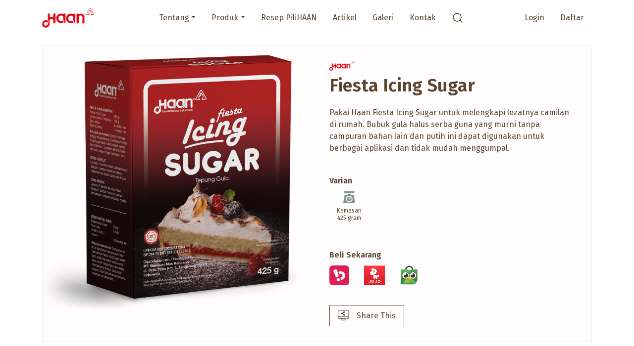

--- FILE ---
content_type: text/html; charset=UTF-8
request_url: https://www.haan.co.id/product/fiesta-icing-sugar
body_size: 7895
content:
<!DOCTYPE html>
<html lang="id">
	<head>
		<meta charset="utf-8" />
		<meta name="apple-mobile-web-app-capable" content="yes" />
		<meta name="apple-mobile-web-app-status-bar-style" content="black" />
		<meta name="viewport" content="width=device-width,initial-scale=1,user-scalable=0,viewport-fit=cover" />
		<meta name="theme-color" content="#1c1c1f" />
		<title>Haan - Fiesta Icing Sugar</title>
		<script src="https://cdn.jsdelivr.net/npm/jquery@2.2.4/dist/jquery.min.js"></script>
		<script src="https://cdnjs.cloudflare.com/ajax/libs/popper.js/1.12.9/umd/popper.min.js"></script>
		<script src="https://cdn.jsdelivr.net/npm/bootstrap@4.5.0/dist/js/bootstrap.min.js"></script>
		<script src="https://cdn.jsdelivr.net/npm/@glidejs/glide"></script>

		<!-- Meta OG -->
		<meta property="og:url" content="https://www.haan.co.id/product/fiesta-icing-sugar" />
		<meta property="og:type" content="article" />
		<meta property="og:title" content="Fiesta Icing Sugar" />
				<meta property="og:description" content="Pakai Haan Fiesta Icing Sugar untuk melengkapi lezatnya camilan di rumah. Bubuk gula halus serba guna yang murni tanpa campuran bahan lain dan putih ini dapat digunakan untuk berbagai aplikasi dan tidak mudah menggumpal.&nbsp;" />
		<meta property="og:image" content="https://res.cloudinary.com/carnaf-id/image/upload/fl_progressive,fl_lossy,c_fill,q_auto:best,w_1200/haan/product/h3cd2pz7tneupvsnhesp.png" />
		
		<!-- Favicon -->
		<link rel="apple-touch-icon" sizes="57x57" href="https://www.haan.co.id/assets/public/img/favicon/apple-icon-57x57.png">
		<link rel="apple-touch-icon" sizes="60x60" href="https://www.haan.co.id/assets/public/img/favicon/apple-icon-60x60.png">
		<link rel="apple-touch-icon" sizes="72x72" href="https://www.haan.co.id/assets/public/img/favicon/apple-icon-72x72.png">
		<link rel="apple-touch-icon" sizes="76x76" href="https://www.haan.co.id/assets/public/img/favicon/apple-icon-76x76.png">
		<link rel="apple-touch-icon" sizes="114x114" href="https://www.haan.co.id/assets/public/img/favicon/apple-icon-114x114.png">
		<link rel="apple-touch-icon" sizes="120x120" href="https://www.haan.co.id/assets/public/img/favicon/apple-icon-120x120.png">
		<link rel="apple-touch-icon" sizes="144x144" href="https://www.haan.co.id/assets/public/img/favicon/apple-icon-144x144.png">
		<link rel="apple-touch-icon" sizes="152x152" href="https://www.haan.co.id/assets/public/img/favicon/apple-icon-152x152.png">
		<link rel="apple-touch-icon" sizes="180x180" href="https://www.haan.co.id/assets/public/img/favicon/apple-icon-180x180.png">
		<link rel="icon" type="image/png" sizes="192x192"  href="https://www.haan.co.id/assets/public/img/favicon/android-icon-192x192.png">
		<link rel="icon" type="image/png" sizes="32x32" href="https://www.haan.co.id/assets/public/img/favicon/favicon-32x32.png">
		<link rel="icon" type="image/png" sizes="96x96" href="https://www.haan.co.id/assets/public/img/favicon/favicon-96x96.png">
		<link rel="icon" type="image/png" sizes="16x16" href="https://www.haan.co.id/assets/public/img/favicon/favicon-16x16.png">
		<link rel="manifest" href="https://www.haan.co.id/assets/public/img/favicon/manifest.json">
		<meta name="msapplication-TileColor" content="#7d237b">
		<meta name="msapplication-TileImage" content="https://www.haan.co.id/assets/public/img/favicon/ms-icon-144x144.png">

		<link href="https://fonts.googleapis.com/css?family=Fira+Sans:400,400i,600,800&display=swap" rel="stylesheet">
		<link rel="stylesheet" href="https://cdn.jsdelivr.net/npm/bootstrap@4.5.0/dist/css/bootstrap.min.css">

		<link rel="stylesheet" href="https://www.haan.co.id/assets/public/css/style.css?v=0.1.2" />
		<link rel="stylesheet" href="https://cdn.jsdelivr.net/npm/leaflet@1.6.0/dist/leaflet.css">

		<link  href="https://cdnjs.cloudflare.com/ajax/libs/fotorama/4.6.4/fotorama.css" rel="stylesheet">
		<script src="https://cdnjs.cloudflare.com/ajax/libs/fotorama/4.6.4/fotorama.js"></script>
	</head>

	<body>
		<div class="wrapper">	
			<div class="site-header">		
				<div class="container">
					<nav class="navbar navbar-expand-lg navbar-light">
						<div class="nav-logo">
							<a class="navbar-brand" href="https://www.haan.co.id/">
								<img src="https://www.haan.co.id/assets/public/img/haan-new-logo.png" alt="Haan.co.id" />  
							</a>
						</div>	
						<button class="navbar-toggler" type="button" data-toggle="collapse" data-target="#navbarSupportedContent" aria-controls="navbarSupportedContent" aria-expanded="false" aria-label="Toggle navigation">
							<span class="navbar-toggler-icon"></span>
						</button>

						<div class="collapse navbar-collapse" id="navbarSupportedContent">
							<ul class="navbar-nav">
								<li class="nav-item">
									<div style="display: flex;padding:16px 0;" class="d-lg-none">
										<div style="flex:1">
											<form action="https://www.haan.co.id/search" method="get" accept-charset="utf-8">
												<input type="text" name="keyword" class="form-control" placeholder="Search">
											</form>
										</div>
									</div>
								</li>
								<li class="nav-item dropdown">
									<a class="nav-link dropdown-toggle" href="https://www.haan.co.id/about" data-toggle="dropdown">Tentang</a>
									<div class="dropdown-menu">
										<a class="dropdown-item" href="https://www.haan.co.id/about#tentang-kami">Tentang Kami</a>
										<a class="dropdown-item" href="https://www.haan.co.id/about#certification">Sertifikasi</a>
										<a class="dropdown-item" href="https://www.haan.co.id/about#jangkauan-produk">Jangkauan Produk</a>
									</div>
								</li>
								<li class="nav-item dropdown">
									<a class="nav-link dropdown-toggle" href="https://www.haan.co.id/product" data-toggle="dropdown">Produk</a>
									<div class="dropdown-menu">
										<a class="dropdown-item" href="https://www.haan.co.id/product?t=haan">Haan</a>
										<a class="dropdown-item" href="https://www.haan.co.id/product?t=colatta">Colatta</a>
										<a class="dropdown-item" href="https://www.haan.co.id/product?t=galetto">Galetto</a>
										<a class="dropdown-item" href="https://www.haan.co.id/product?t=bendico">Bendico</a>
									</div>
								</li>
								<li class="nav-item">
									<a class="nav-link" href="https://www.haan.co.id/recipe">Resep PiliHAAN</a>
								</li>
								<li class="nav-item">
									<a class="nav-link" href="https://www.haan.co.id/article">Artikel</a>
								</li>
								<li class="nav-item">
									<a class="nav-link" href="https://www.haan.co.id/gallery">Galeri</a>
								</li>
								<li class="nav-item">
									<a class="nav-link" href="https://www.haan.co.id/contact">Kontak</a>
								</li>
								<li class="nav-item dropdown d-none d-md-none d-lg-block">
									<a class="nav-link" href="#" data-toggle="dropdown">
										<svg xmlns="http://www.w3.org/2000/svg" width="48" height="48" viewBox="0 0 24 24" fill="none" stroke="currentColor" stroke-width="1.6" stroke-linecap="round" stroke-linejoin="round" class="feather feather-search"><circle cx="11" cy="11" r="8"></circle><line x1="21" y1="21" x2="16.65" y2="16.65"></line></svg>
									</a>
									<div class="dropdown-menu search-dropdown">
										<form action="https://www.haan.co.id/search" method="get" accept-charset="utf-8">
										<div style="display: flex;">
											<div style="flex:1">
												<input type="text" name="keyword" class="form-control" placeholder="Cari artikel/resep">
											</div>
											<div style="padding-left: 10px;">
												<button class="btn btn-primary">Search</button>
											</div>
										</div>
										</form>
									</div>
								</li>

																<li class="nav-item d-lg-none">
									<a class="nav-link" href="https://www.haan.co.id/login">Login</a>
								</li>
								<li class="nav-item d-lg-none">
									<a class="nav-link" href="https://www.haan.co.id/register">Daftar</a>
								</li>
															</ul>
						</div>
						<div class="d-none d-lg-block">
							<ul class="navbar-nav">
																<li class="nav-item">
									<a class="nav-link" href="https://www.haan.co.id/login">Login</a>
								</li>
								<li class="nav-item">
									<a class="nav-link" href="https://www.haan.co.id/register">Daftar</a>
								</li>
															</ul>
						</div>
					</nav>
				</div>
			</div>			<main id="main" class="main">
				<div class="container">
					<section class="product-main">
						<div class="row">
							<div class="col-md-6">
								<div class="product-hero">
									<div class="glide">
										<div class="glide__track" data-glide-el="track">
											<ul class="glide__slides">
																										<li class="glide__slide">
															<figure>
																<div style="background-image: url(https://res.cloudinary.com/carnaf-id/image/upload/fl_progressive,fl_lossy,c_fill,q_auto:best/haan/product/h3cd2pz7tneupvsnhesp.png);"></div>
															</figure>
														</li>
												 													</ul>
										</div>

										<div class="glide__bullets" data-glide-el="controls[nav]">
																								<button class="glide__bullet" data-glide-dir="=0"></button>
											 												</div>

																				<style>
											.glide__bullets {
												display: none;
											}
										</style>
																			</div>
								</div>
							</div>

							<div class="col-md-6">
								<div class="product-caption">
									<div class="label">
										<img style="height: 20px;" src="https://res.cloudinary.com/carnaf-id/image/upload/fl_progressive,fl_lossy,c_fill,q_auto:best/haan/config/xhlk2arvodf6uidumtlb.png" alt="Haan" />
									</div>
									<h1>
										Fiesta Icing Sugar									</h1>
									<p>
										<div>Pakai Haan Fiesta Icing Sugar untuk melengkapi lezatnya camilan di rumah. Bubuk gula halus serba guna yang murni tanpa campuran bahan lain dan putih ini dapat digunakan untuk berbagai aplikasi dan tidak mudah menggumpal.&nbsp;<br><br></div>									</p>

									<div class="variants">
										<h3>Varian</h3>
										<div class="variants-ic" style="flex-wrap:wrap;">
																								<div style="margin:0 0 16px;flex:0 0 80px">
														<img src="https://res.cloudinary.com/carnaf-id/image/upload/fl_progressive,fl_lossy,c_fill,q_auto:best/haan/config/u84e6g53kqlasiux2fvm.png" alt="Kemasan<br>425 gram" />
														<div>Kemasan<br>425 gram</div>
													</div>
																							</div>
									</div>

									<hr />

									<div class="stores">
										<h3>Beli Sekarang</h3>
										<div class="stores-btns">
																								<a href="https://www.bukalapak.com/haan-official" class="" target="_blank">
														<img src="https://res.cloudinary.com/carnaf-id/image/upload/fl_progressive,fl_lossy,c_fill,q_auto:best/haan/config/ynsyl7haxygcxckupc1w.png" alt="Bukalapak" />
													</a>
																										<a href="https://www.jd.id/shop/Haan-Official-Store_46884.html" class="" target="_blank">
														<img src="https://res.cloudinary.com/carnaf-id/image/upload/fl_progressive,fl_lossy,c_fill,q_auto:best/haan/config/nusgcyubmp6oiexokaeq.png" alt="JD.id" />
													</a>
																										<a href="https://www.tokopedia.com/haanofficial" class="" target="_blank">
														<img src="https://res.cloudinary.com/carnaf-id/image/upload/fl_progressive,fl_lossy,c_fill,q_auto:best/haan/config/ybuqclsf6efkhzvucurw.png" alt="Tokopedia" />
													</a>
																							</div>
									</div>

									<div class="sharer">
										<div class="traditional">
											<a href="https://www.facebook.com/sharer/sharer.php?u=https://www.haan.co.id/product/fiesta-icing-sugar" class="sharer-btn" style="padding-right:4px">
												<svg xmlns="http://www.w3.org/2000/svg" width="48" height="48" viewBox="0 0 48 48">
													<path d="M28.5 9H36V0h-7.5C22.71 0 18 4.71 18 10.5V15h-6v9h6v24h9V24h7.5l1.5-9h-9v-4.5c0-.813.687-1.5 1.5-1.5z"></path>
												</svg>
											</a>
											<a href="https://twitter.com/intent/tweet?text=Fiesta Icing Sugar&url=https://www.haan.co.id/product/fiesta-icing-sugar" class="sharer-btn" style="padding-right:4px">
												<svg xmlns="http://www.w3.org/2000/svg" width="48" height="48" viewBox="0 0 48 48"><path d="M48 10.613a19.434 19.434 0 0 1-5.653 1.547 9.903 9.903 0 0 0 4.331-5.447 19.808 19.808 0 0 1-6.253 2.391 9.85 9.85 0 0 0-7.191-3.103 9.842 9.842 0 0 0-9.844 9.844c0 .769.084 1.519.253 2.241-8.184-.413-15.441-4.331-20.297-10.294a9.843 9.843 0 0 0-1.331 4.95 9.833 9.833 0 0 0 4.378 8.194 9.866 9.866 0 0 1-4.463-1.228v.122a9.848 9.848 0 0 0 7.903 9.656 9.865 9.865 0 0 1-2.597.347c-.637 0-1.247-.066-1.856-.178 1.256 3.909 4.894 6.759 9.197 6.844a19.748 19.748 0 0 1-12.234 4.219 19.52 19.52 0 0 1-2.353-.141 27.857 27.857 0 0 0 15.103 4.425c18.113 0 28.022-15.009 28.022-28.022 0-.431-.009-.853-.028-1.275a19.806 19.806 0 0 0 4.912-5.091z"/></svg>
											</a>
										</div>

										<div class="modern">
											<a href="javascript:void(0)" class="sharer-btn share-button">
												<svg width="23" height="21" xmlns="http://www.w3.org/2000/svg">
												<g fill="#5A442E" fill-rule="nonzero">
													<path d="M8.45 8.664c.298 0 .588-.092.831-.262l2.06 1.207a1.453 1.453 0 1 0 .482-.761l-1.997-1.17a1.443 1.443 0 0 0 0-.935l1.996-1.17a1.453 1.453 0 0 0 2.143-1.915 1.453 1.453 0 0 0-2.624 1.154l-2.06 1.206a1.453 1.453 0 1 0-.83 2.646z"></path>
													<path d="M21.326 0H1.624A1.625 1.625 0 0 0 0 1.625v14.17a1.626 1.626 0 0 0 1.624 1.624H8.29l-.567 2.561H6.705a.45.45 0 0 0 0 .9h9.54a.45.45 0 0 0 0-.9h-1.02l-.566-2.558h6.667a1.626 1.626 0 0 0 1.624-1.627V1.625c0-.897-.727-1.624-1.624-1.625zM1.624.9h19.702a.724.724 0 0 1 .724.725v11.846H.9V1.625A.724.724 0 0 1 1.624.9zm12.68 19.08H8.646l.567-2.558h4.524l.567 2.558zm7.022-3.458H1.624a.724.724 0 0 1-.724-.727v-1.424h21.15v1.424a.725.725 0 0 1-.724.725v.002z"></path>
												</g>
												</svg>
												Share This
											</a>
										</div>
									</div>
								</div>
							</div>
						</div>
					</section>
				</div>

								<div class="container">
					<section class="section-widget" style="background:#F4F8F9;">
						<div class="section-widget-header">
							<div class="section-widget-title">
								<h2>Produk Lainnya</h2>
								<p>Rasa lezat dari bahan berkualitas</p>
							</div>
							<div style="padding: 20px 0;">
								<a href="https://www.haan.co.id/product" class="btn btn-primary">Lihat semua</a>
							</div>
						</div>
						<div class="section-widget-body">
							<div class="product-grid">
								<div class="row">
																			<div class="col-6 col-md-3">
											<div class="card-product">
												<figure>
													<div>
														<img src="https://res.cloudinary.com/carnaf-id/image/upload/fl_progressive,fl_lossy,c_fill,q_auto:best/haan/product/z8fspanuypmvgnkwx7yy.png" alt="">
													</div>
												</figure>
												<div class="caption">
													<h3>Brownies Pouch</h3>
													<a href="https://www.haan.co.id/product/brownies-pouch">Lihat lebih detail <svg width="6" height="9" xmlns="http://www.w3.org/2000/svg"><path d="M6 4.5l-.597-.558L1.19 0 0 1.117 3.617 4.5 0 7.883 1.19 9l4.213-3.942z" fill="#E30A16" fill-rule="nonzero"></path></svg></a>
												</div>
											</div>
										</div>
																				<div class="col-6 col-md-3">
											<div class="card-product">
												<figure>
													<div>
														<img src="https://res.cloudinary.com/carnaf-id/image/upload/fl_progressive,fl_lossy,c_fill,q_auto:best/haan/product/preedcgnycdaxl4fqvad.png" alt="">
													</div>
												</figure>
												<div class="caption">
													<h3>Pudding Box</h3>
													<a href="https://www.haan.co.id/product/pudding-box">Lihat lebih detail <svg width="6" height="9" xmlns="http://www.w3.org/2000/svg"><path d="M6 4.5l-.597-.558L1.19 0 0 1.117 3.617 4.5 0 7.883 1.19 9l4.213-3.942z" fill="#E30A16" fill-rule="nonzero"></path></svg></a>
												</div>
											</div>
										</div>
																				<div class="col-6 col-md-3">
											<div class="card-product">
												<figure>
													<div>
														<img src="https://res.cloudinary.com/carnaf-id/image/upload/fl_progressive,fl_lossy,c_fill,q_auto:best/haan/product/xiintqu3qwiu5yoqmupb.png" alt="">
													</div>
												</figure>
												<div class="caption">
													<h3>Flan</h3>
													<a href="https://www.haan.co.id/product/flan">Lihat lebih detail <svg width="6" height="9" xmlns="http://www.w3.org/2000/svg"><path d="M6 4.5l-.597-.558L1.19 0 0 1.117 3.617 4.5 0 7.883 1.19 9l4.213-3.942z" fill="#E30A16" fill-rule="nonzero"></path></svg></a>
												</div>
											</div>
										</div>
																				<div class="col-6 col-md-3">
											<div class="card-product">
												<figure>
													<div>
														<img src="https://res.cloudinary.com/carnaf-id/image/upload/fl_progressive,fl_lossy,c_fill,q_auto:best/haan/product/kbpy6y3hzvjgc6gruclp.png" alt="">
													</div>
												</figure>
												<div class="caption">
													<h3>Maizena</h3>
													<a href="https://www.haan.co.id/product/maizena">Lihat lebih detail <svg width="6" height="9" xmlns="http://www.w3.org/2000/svg"><path d="M6 4.5l-.597-.558L1.19 0 0 1.117 3.617 4.5 0 7.883 1.19 9l4.213-3.942z" fill="#E30A16" fill-rule="nonzero"></path></svg></a>
												</div>
											</div>
										</div>
																		</div>
							</div>
						</div>
					</section>
				</div>
					
				<div class="container">
					<section class="section-widget" style="background:#F8F8F8;">
						<div class="section-widget-header">
							<div class="section-widget-title">
								<h2>Modern Outlet</h2>
								<p>Produk ini juga bisa Kamu dapatkan di Supermarket dan toko bahan kue lainnya</p>
							</div>
						</div>
						<div class="section-widget-body">
							<div class="merchant-logos">
																	<div>
										<img src="https://res.cloudinary.com/carnaf-id/image/upload/fl_progressive,fl_lossy,c_fill,q_auto:best/haan/config/yrlkcv0spzg8yejdpboi.png" alt="AEON" />
									</div>
																		<div>
										<img src="https://res.cloudinary.com/carnaf-id/image/upload/fl_progressive,fl_lossy,c_fill,q_auto:best/haan/config/ehpkdfyuoxiveocybozj.png" alt="Alfamart" />
									</div>
																		<div>
										<img src="https://res.cloudinary.com/carnaf-id/image/upload/fl_progressive,fl_lossy,c_fill,q_auto:best/haan/config/j8qmrrdffpc7dixq742x.png" alt="Alfamidi" />
									</div>
																		<div>
										<img src="https://res.cloudinary.com/carnaf-id/image/upload/fl_progressive,fl_lossy,c_fill,q_auto:best/haan/config/kksobicima1a2chzm5hf.png" alt="Borma" />
									</div>
																		<div>
										<img src="https://res.cloudinary.com/carnaf-id/image/upload/fl_progressive,fl_lossy,c_fill,q_auto:best/haan/config/hro2xk6aezhggkklepwk.png" alt="Diamond" />
									</div>
																		<div>
										<img src="https://res.cloudinary.com/carnaf-id/image/upload/fl_progressive,fl_lossy,c_fill,q_auto:best/haan/config/epjgp1cnyniws5xp1pwj.png" alt="Giant" />
									</div>
																		<div>
										<img src="https://res.cloudinary.com/carnaf-id/image/upload/fl_progressive,fl_lossy,c_fill,q_auto:best/haan/config/pmjs4ppdrs4quogk9ek1.png" alt="Hari Hari" />
									</div>
																		<div>
										<img src="https://res.cloudinary.com/carnaf-id/image/upload/fl_progressive,fl_lossy,c_fill,q_auto:best/haan/config/z0wfapimo3zdb2gejkj9.png" alt="Hypermart" />
									</div>
																		<div>
										<img src="https://res.cloudinary.com/carnaf-id/image/upload/fl_progressive,fl_lossy,c_fill,q_auto:best/haan/config/v3j08u20ljppmpmynlbe.png" alt="Indomart" />
									</div>
																		<div>
										<img src="https://res.cloudinary.com/carnaf-id/image/upload/fl_progressive,fl_lossy,c_fill,q_auto:best/haan/config/cy3waxs4memxugst10ta.png" alt="Lotte" />
									</div>
																		<div>
										<img src="https://res.cloudinary.com/carnaf-id/image/upload/fl_progressive,fl_lossy,c_fill,q_auto:best/haan/config/iimpms1oqtlpxcfvkjkp.png" alt="Naga" />
									</div>
																		<div>
										<img src="https://res.cloudinary.com/carnaf-id/image/upload/fl_progressive,fl_lossy,c_fill,q_auto:best/haan/config/oauxwsyuhlwjmso8i26h.png" alt="Sogo" />
									</div>
																		<div>
										<img src="https://res.cloudinary.com/carnaf-id/image/upload/fl_progressive,fl_lossy,c_fill,q_auto:best/haan/config/x2pimzns9vijdvy8wpoq.png" alt="Superindo" />
									</div>
																		<div>
										<img src="https://res.cloudinary.com/carnaf-id/image/upload/fl_progressive,fl_lossy,c_fill,q_auto:best/haan/config/irywax4bbfhwzfuof5st.png" alt="TipTop" />
									</div>
																		<div>
										<img src="https://res.cloudinary.com/carnaf-id/image/upload/fl_progressive,fl_lossy,c_fill,q_auto:best/haan/config/wviuo73cjceo1qzrnswf.png" alt="Transmart" />
									</div>
																		<div>
										<img src="https://res.cloudinary.com/carnaf-id/image/upload/fl_progressive,fl_lossy,c_fill,q_auto:best/haan/config/yn27shzsf58pyig0l83h.png" alt="Yogya" />
									</div>
																</div>
						</div>
					</section>
				</div>
			</main>

			<script>
				const shareButton = document.querySelector('.share-button');
					shareButton.addEventListener('click', event => {
						if (navigator.share) {
							navigator.share({
							title: 'Setiap Orang Harus Bersiap untuk Bekerja dari Rumah Selamanya',
							url: 'https://www.haan.co.id/product/fiesta-icing-sugar'
							}).then(() => {
								document.querySelector(".cp-msg").innerHTML =  "<div class='success'>Terimakasih telah berbagi 🙂</div>";
								setTimeout(function() {
									document.querySelector(".cp-msg").innerHTML =  "";
								}, 2000);
							})
							.catch(console.error);
						} else {
							document.querySelector('.sharer').classList.toggle('fallback');
						}
					});

				var jsSocialShares = document.querySelectorAll('.traditional a');
					if (jsSocialShares) {
						[].forEach.call(jsSocialShares, function(anchor) {
							anchor.addEventListener('click', function(e) {
								var url = this.href,
									width = 500,
									height = 300,
									left = (screen.width / 2) - (width / 2),
									top = (screen.height / 2) - (height / 2);

								if (/^(f|ht)tps?:\/\//i.test(url) || /^mailto/i.test(url)) {
									e.preventDefault();
									window.open(
										url,
										'',
										'menubar=no,toolbar=no,resizable=yes,scrollbars=yes,width=' + width + ',height=' + height + ',top=' + top + ',left=' + left
									);
								}
							});
						});
					}
			</script>			<div class="container noprint">
				<footer class="site-footer">
					<div class="footer-content">
						<div class="row">
							<div class="col-md-5 col-lg-6">
								<a href="/" class="footer-logo">
									<img src="https://www.haan.co.id/assets/public/img/haan-new-logo.png" alt="Haan.co.id" />
								</a>
								<div class="vcard">
									<div class="fn">PT. Gandum Mas Kencana</div>
									<div class="adr">Jl Raya Moh Toha Km 3, Tangerang - 15113</div>
									<div class="email">wecare@gandummas.co.id</div>
									<div>Telp. <span class="tel">021 5520023</span></div>
								</div>
								<div class="socials">
									<a href="https://www.facebook.com/HaanIndonesia" target="_blank">
										<svg xmlns="http://www.w3.org/2000/svg" width="48" height="48" viewBox="0 0 48 48">
											<path d="M28.5 9H36V0h-7.5C22.71 0 18 4.71 18 10.5V15h-6v9h6v24h9V24h7.5l1.5-9h-9v-4.5c0-.813.687-1.5 1.5-1.5z"></path>
										</svg>
									</a>
									<a href="https://www.youtube.com/channel/UCpZzIfZ393LqLK3vG-8J95w" target="_blank">
										<svg xmlns="http://www.w3.org/2000/svg" width="48" height="48" viewBox="0 0 48 48">
											<path d="M47.522 14.4s-.469-3.309-1.912-4.762c-1.828-1.912-3.872-1.922-4.809-2.034-6.712-.487-16.791-.487-16.791-.487h-.019s-10.078 0-16.791.487c-.938.112-2.981.122-4.809 2.034C.947 11.091.488 14.4.488 14.4S.01 18.281.01 22.172v3.638c0 3.881.478 7.772.478 7.772s.469 3.309 1.903 4.763c1.828 1.912 4.228 1.847 5.297 2.053 3.844.366 16.322.478 16.322.478s10.088-.019 16.8-.497c.938-.112 2.981-.122 4.809-2.034 1.444-1.453 1.912-4.763 1.912-4.763s.478-3.881.478-7.772v-3.637c-.009-3.881-.488-7.772-.488-7.772zM19.041 30.225V16.734l12.966 6.769-12.966 6.722z"></path>
										</svg>
									</a>
									<a href="https://www.instagram.com/haansweethaan" target="_blank">
										<svg xmlns="http://www.w3.org/2000/svg" width="48" height="48" viewBox="0 0 48 48">
											<path d="M24 4.322c6.412 0 7.172.028 9.694.141 2.344.103 3.609.497 4.453.825 1.116.431 1.922.956 2.756 1.791.844.844 1.359 1.641 1.8 2.756.328.844.722 2.119.825 4.453.112 2.531.141 3.291.141 9.694s-.028 7.172-.141 9.694c-.103 2.344-.497 3.609-.825 4.453-.431 1.116-.956 1.922-1.791 2.756-.844.844-1.641 1.359-2.756 1.8-.844.328-2.119.722-4.453.825-2.531.112-3.291.141-9.694.141s-7.172-.028-9.694-.141c-2.344-.103-3.609-.497-4.453-.825-1.116-.431-1.922-.956-2.756-1.791-.844-.844-1.359-1.641-1.8-2.756-.328-.844-.722-2.119-.825-4.453-.113-2.531-.141-3.291-.141-9.694s.028-7.172.141-9.694c.103-2.344.497-3.609.825-4.453.431-1.116.956-1.922 1.791-2.756.844-.844 1.641-1.359 2.756-1.8.844-.328 2.119-.722 4.453-.825 2.522-.112 3.281-.141 9.694-.141zM24 0c-6.516 0-7.331.028-9.891.141-2.55.113-4.303.525-5.822 1.116-1.584.619-2.925 1.434-4.256 2.775C2.69 5.363 1.875 6.704 1.256 8.279.665 9.807.253 11.551.14 14.101c-.112 2.569-.141 3.384-.141 9.9s.028 7.331.141 9.891c.112 2.55.525 4.303 1.116 5.822.619 1.584 1.434 2.925 2.775 4.256a11.742 11.742 0 0 0 4.247 2.766c1.528.591 3.272 1.003 5.822 1.116 2.559.113 3.375.141 9.891.141s7.331-.028 9.891-.141c2.55-.112 4.303-.525 5.822-1.116 1.575-.609 2.916-1.434 4.247-2.766s2.156-2.672 2.766-4.247c.591-1.528 1.003-3.272 1.116-5.822.112-2.559.141-3.375.141-9.891s-.028-7.331-.141-9.891c-.112-2.55-.525-4.303-1.116-5.822-.591-1.594-1.406-2.934-2.747-4.266a11.742 11.742 0 0 0-4.247-2.766C38.195.674 36.451.262 33.901.149c-2.569-.122-3.384-.15-9.9-.15z"></path>
											<path d="M24 11.672c-6.806 0-12.328 5.522-12.328 12.328S17.194 36.328 24 36.328 36.328 30.806 36.328 24c0-6.806-5.522-12.328-12.328-12.328zm0 20.325a7.998 7.998 0 1 1 .002-15.996A7.998 7.998 0 0 1 24 31.997zM39.694 11.184a2.878 2.878 0 1 1-5.756 0 2.878 2.878 0 0 1 5.756 0z"></path>
										</svg>
									</a>
								</div>
							</div>

							<div class="col-md-7 col-lg-6">
								<div class="row">
									<div class="col-md-4">
										<h3>Tentang</h3>
										<ul class="xoxo">
											<li><a href="https://www.haan.co.id/about#tentang-kami">Tentang kami</a></li>
											<li><a href="https://www.haan.co.id/about#certification">Sertifikasi</a></li>
											<li><a href="https://www.haan.co.id/about#jangkauan-produk">Jangkauan Produk</a></li>
											<li><a href="https://www.haan.co.id/contact">Kontak</a></li>
										</ul>
									</div>

									<div class="col-md-4">
										<h3>Info</h3>
										<ul class="xoxo">
											<li><a href="https://www.haan.co.id/product">Produk</a></li>
											<li><a href="https://www.haan.co.id/recipe">Resep PiliHAAN</a></li>
											<li><a href="https://www.haan.co.id/article">Artikel</a></li>
											<li><a href="https://www.haan.co.id/gallery">Galeri</a></li>
										</ul>
									</div>

									<div class="col-md-4">
										<h3>Pengguna</h3>
										<ul class="xoxo">
																						<li><a href="https://www.haan.co.id/login">Login</a></li>
											<li><a href="https://www.haan.co.id/register">Daftar</a></li>
																					</ul>
									</div>
								</div>
							</div>
						</div>
					</div>

					<div class="smalltext">
						<div class="row">
							<div class="col-md-auto mr-auto">
								2026 &copy; Copyright Gandum Mas Kencana. All Rights Reserved All
								rights reserved
							</div>
							<div class="col-md-auto">
								<!-- <a href="#">Privacy policy</a> -->
							</div>
						</div>
					</div>
				</footer>
			</div>
		</div>
		<div id="cp-msg" class="cp-msg"></div>
	</body>
</html>

<style>
	.invalid-feedback {
		display: block !important;
	}

	.article-body ul, .article-body ol {
		padding: 0 0 0 16px;
	}

	@media print {
		.noprint {
			display:none !important;
		}
	}
</style>

--- FILE ---
content_type: text/css
request_url: https://www.haan.co.id/assets/public/css/style.css?v=0.1.2
body_size: 51813
content:
:root{--brown:#5a442e;--red:#e02020;--sans-serif:"Fira Sans", system-ui, sans-serif;--ink:#333;--gray:#888;--text-big:30px;--text-bold:600;--condensed:1.25}body{font-family:var(--sans-serif);-webkit-font-smoothing:antialiased;color:var(--ink);background:#fff}img{max-width:100%}.navbar-brand{padding:0;display:block;margin:0}.navbar-brand img{display:block;height:40px;width:auto}.navbar{padding:16px 0;background:#fff}.nav-link{overflow:hidden;white-space:nowrap}.site-header{position:sticky;top:0;width:100%;z-index:9999;background:#fff}.profile-dropdown-menu{left:auto;right:-1px;box-shadow:0 10px 20px rgba(0,0,0,0.08),0 6px 6px rgba(0,0,0,0.16)}.site-header .dropdown-item{padding:8px 16px;color:var(--brown)}.site-header .dropdown-item:hover,.site-header .dropdown-item:focus{color:var(--ink)}.site-header .dropdown-item.active,.site-header .dropdown-item:active{color:var(--ink);background:#f6f6f6}.navbar-nav{flex:1}main.page{min-height:64vh}.wrapper{background:#fff}.nav-logo{padding-right:24px}@media (max-width: 1024px){.nav-logo{padding-right:0}}.navbar-light .navbar-nav .nav-link{color:var(--brown)}.nav-link>svg{display:block;width:24px;height:24px}.search-dropdown{width:320px;padding:12px;box-shadow:0 10px 20px rgba(0,0,0,0.08),0 6px 6px rgba(0,0,0,0.16)}@media (min-width: 992px){.navbar-expand-lg .navbar-nav .nav-link{padding-left:16px;padding-right:16px}.navbar-nav{justify-content:center}}.header-profile{display:flex;align-items:center}.header-profile-img{flex:0 0 32px}.header-profile-img>div{width:32px;height:32px;border-radius:50%;background-position:center;background-repeat:no-repeat;background-size:cover}.header-profile-name{position:relative}.header-profile-name:after{position:absolute;right:0;top:50%;transform:translateY(-50%)}.header-profile-name-wrap{max-width:140px;white-space:nowrap;display:block;overflow:hidden;text-overflow:ellipsis;padding-left:12px;padding-right:20px}.site-footer{color:var(--brown);background:#f5f0ee;font-size:14px;padding-right:40px;padding-left:40px}.site-footer h3{font-size:16px;font-weight:600;margin:24px 0 12px}.site-footer .xoxo{list-style:none;margin:0;padding:0}.site-footer .xoxo a{color:inherit}.site-footer .vcard{margin-top:20px}.site-footer .footer-content{padding:40px 0 20px}.site-footer .smalltext{padding:30px 0 40px;border-top:solid 1px rgba(0,0,0,0.04);color:#888}.site-footer .smalltext a{color:inherit}.site-footer .socials{overflow:hidden;padding:30px 0 10px}.site-footer .socials a{display:block;float:left;width:40px;height:40px;border:solid 1px rgba(0,0,0,0.12);border-radius:4px;margin-right:10px;background:rgba(255,255,255,0.4);padding:9px}.site-footer .socials a svg{display:block;fill:#999;width:20px;height:20px}.site-footer .socials a:hover,.site-footer .socials a:focus{border-color:rgba(0,0,0,0.24)}.site-footer .socials a:hover svg,.site-footer .socials a:focus svg{fill:#777}.footer-logo{display:inline-block}.footer-logo img{display:block;height:64px}.btn{border-radius:1px}.btn-primary{background:var(--red);border-color:transparent}.btn-primary:hover,.btn-primary:focus{background:#e54444;border-color:transparent}.btn-lg{font-size:16px;font-weight:600}.btn-secondary{background:#fff;border-color:#d9d9d9;color:var(--ink) !important}.btn-secondary:hover,.btn-secondary:focus{background:#fff;border-color:#d9d9d9}.btn-gg{border:solid 1px #d9d9d9;background:#fafafa;line-height:24px;color:var(--gray)}.btn-gg img{width:24px;height:24px;display:inline-block;vertical-align:middle;margin-right:24px}.btn-fb{background:#3b5998;color:#fff !important;line-height:24px}.home-article{padding:40px 40px 20px;background:#eaf2f3;margin:20px 0}.home-article h2{font-size:var(--text-big);font-weight:var(--text-bold);line-height:var(--condensed);margin:0}.home-article .lead{color:var(--brown);padding:24px 0}.home-article .lead p{margin:32px 0 40px;font-size:14px}.home-article .row .row{margin-right:-10px;margin-left:-10px}.home-article .row .row .col{padding-right:10px;padding-left:10px}.card-article{box-shadow:0 0 2px rgba(0,0,0,0.12);margin:0 0 20px;background:#fff;text-decoration:none !important;color:inherit;display:block;position:relative}.card-article figure{margin:0;padding:0}.card-article figure>div,.card-article figure>a{display:block;width:100%;padding-bottom:100%;background-size:cover;background-position:center}.card-article-excerpt{font-size:14px;color:var(--gray);line-height:20px;overflow:hidden;max-height:40px;display:-webkit-box;-webkit-line-clamp:2;-webkit-box-orient:vertical;overflow:hidden}.card-article .caption{padding:20px;background:#fff;z-index:9;border-radius:6px;margin:-50px 10px 0;text-align:center}.card-article h3{font-size:14px;font-weight:600;line-height:18px;display:-webkit-box;-webkit-line-clamp:2;-webkit-box-orient:vertical;overflow:hidden;height:36px}.card-article h3 a{color:inherit;text-decoration:none}.card-article h3 a:hover,.card-article h3 a:focus{text-decoration:underline}.card-article small a{position:relative;z-index:99;color:var(--ink) !important}.card-article .small a{color:var(--ink) !important}.card-article .label{font-size:14px;color:var(--red);font-size:80%;margin-bottom:4px}.card-article a{color:var(--red)}.card-article time{color:var(--gray)}.card-recipe{display:block;text-decoration:none !important;box-shadow:0 0 2px rgba(0,0,0,0.12);margin:0 0 20px;background:#fff;padding:20px;display:block;text-decoration:none !important;color:inherit;position:relative}.card-recipe a{text-decoration:none !important;display:block}.card-recipe figure{margin:0;padding:0 0 20px}.card-recipe figure>div{width:100%;padding-bottom:100%;background-size:cover;background-position:center;border-radius:3px}.card-recipe h3{font-size:14px;font-weight:600;line-height:18px;display:-webkit-box;-webkit-line-clamp:2;-webkit-box-orient:vertical;overflow:hidden;height:36px;color:var(--brown);margin:0 0 20px}.card-recipe .label{color:var(--gray);overflow:hidden;line-height:20px;position:relative;font-size:12px;display:block;white-space:nowrap;overflow:hidden;text-overflow:ellipsis}.card-recipe .label.active{color:#007aff;padding-left:24px;font-size:12px;margin-bottom:4px}.card-recipe .label.active:before{content:"";width:16px;height:16px;float:left;margin-right:8px;background-image:url([data-uri]);background-size:98%;background-position:center;background-repeat:no-repeat;position:absolute;top:50%;left:0;margin-top:-8px}.card-recipe .label.inactive{color:#ff3a31;font-size:12px;margin-bottom:4px}.card-recipe .control{display:flex;align-items:center;color:var(--gray)}.card-recipe .like{flex:1}.card-recipe-a{display:block;color:inherit;text-decoration:none}.card-recipe-a:hover,.card-recipe-a:focus{color:var(--red)}.card-recipe-a figure{padding-bottom:16px}.card-recipe-edit{display:flex !important;font-size:12px;align-items:center;color:var(--gray) !important;text-decoration:none;position:absolute;z-index:959;top:0;right:0;padding:7px 12px;line-height:14px;border-bottom:solid 1px #eee;border-left:solid 1px #eee;border-radius:0 0 0 3px}.card-recipe-edit:hover,.card-recipe-edit:focus{background:#f8f8f8}.card-recipe-edit svg{width:14px;height:14px;display:block;stroke-width:1.2;stroke:currentColor}@media (max-width: 1199px){.card-recipe-edit{border:solid 1px #eee;top:-15px;right:12px;background:#fff}.card-recipe-edit>div:first-of-type{display:none}.card-recipe-act a>div>div:first-of-type{display:none}}@media (max-width: 767px){.card-recipe-edit{line-height:1;padding:4px 8px;top:-12px;right:12px}.card-recipe-edit div{padding:0 !important}.card-recipe-edit>div:first-of-type{display:none}.ingredients .form-control{padding-left:6px !important;padding-right:6px !important}}.like-btn{text-decoration:none !important;color:var(--brown)}.like-btn.active{font-weight:600}.like-btn.active svg{fill:#e54444;stroke:#991515 !important}.card-recipe-act{display:flex;margin:12px -20px -20px;border-top:solid 1px #eee}.card-recipe-act a{display:flex;flex:1;color:var(--gray);font-size:12px;line-height:14px;justify-content:center;padding:12px;text-decoration:none !important;border-right:solid 1px #f3f3f3}.card-recipe-act a:last-of-type{border-right:0}.card-recipe-act a:hover,.card-recipe-act a:focus{background:#f8f8f8}.card-recipe-act a.active{color:#007aff}.card-recipe-act a>div{display:flex;align-items:center;justify-content:center}.card-recipe-act a>div>div:first-of-type{padding:0 4px 0 0}.card-recipe-act a svg{width:14px;height:14px;display:block;stroke-width:1.2;stroke:currentColor}.page{background:#f8f8f8;margin-bottom:20px}.page-box{background:#f8f8f8;margin-bottom:20px}.page-header{text-align:center;color:var(--brown);padding:40px}.page-header h1{font-size:var(--text-big);font-weight:var(--text-bold);line-height:var(--condensed)}.page-header p{max-width:540px;margin:0 auto;font-size:14px}.page-header .recipe-meta{margin:40px auto 0;max-width:480px;display:flex;align-items:center;justify-content:space-between;line-height:1.5}.page-header .recipe-meta .bar{text-align:center;flex:1}.page-header .recipe-meta .bar b{display:block;border-bottom:solid 1px #eee;font-weight:600;padding-bottom:8px;margin-bottom:8px}.page-header .recipe-meta .bar-1{order:1}.page-header .recipe-meta .like{order:2;padding:0 24px;color:#444}.page-header .recipe-meta .like svg{width:32px;height:32px;stroke:#444;display:block;margin:0 auto 8px}.page-header .recipe-meta .bar-2{order:3}.page-body{padding:40px}.page-body .row{margin-right:-10px;margin-left:-10px}.page-body .row>.col{padding-right:10px;padding-left:10px}.product-main{background:#fffdfd;border:solid 1px #f6f2ed;overflow:hidden;margin-top:20px}.product-hero figure{width:100%;position:relative;margin:0}.product-hero figure>div{width:100%;padding:0 0 100%;background-position:center;background-size:cover}.product-caption{color:var(--brown);padding:30px 40px 30px 10px}.product-caption .label{margin:0 0 8px}.product-caption .label img{display:block;height:32px;width:auto}.product-caption h1{font-weight:600;font-size:36px;line-height:var(--condensed)}.product-caption p{margin-bottom:20px}.product-caption h3{font-size:16px;font-weight:600;margin:0 0 12px}.product-caption hr{margin:20px 0}.product-caption .variants-ic{display:flex}.product-caption .variants-ic>div{font-size:12px;line-height:1.25;text-align:center;margin-right:20px}.product-caption .variants-ic>div img{display:block;width:24px;height:24px;margin:0 auto 8px}.product-caption .stores{margin:20px 0}.product-caption .stores-btns{overflow:hidden;display:flex;align-items:center}.product-caption .stores a{display:block;margin:0 30px 0 0}.product-caption .stores a img{display:block;height:40px;width:auto;margin:0 auto}.product-caption .stores a.bukalapak-btn img{height:45px}.product-caption .stores a.shopee-btn img{height:50px}.product-caption .stores a:hover,.product-caption .stores a:focus{transition:0.2s;opacity:0.8}.product-caption .sharer{padding:20px 0 0}.product-caption .sharer-btn{display:inline-block;overflow:hidden;vertical-align:middle;line-height:24px;padding:9px 16px 8px 4px;color:var(--brown);border:solid 1px;text-decoration:none !important;font-weight:400}.product-caption .sharer-btn:hover,.product-caption .sharer-btn:focus{transition:0.2s;background:#f5f0ee}.product-caption .sharer-btn svg{display:block;height:24px;width:auto;float:left;margin:0 12px}.product-caption .sharer-btn svg g{fill:currentColor}.product-caption .sharer-btn svg path{stroke-width:0.4;stroke:currentColor;fill:currentColor}.sharer .traditional{display:none}.sharer.fallback .traditional{display:block}.sharer.fallback .modern{display:none}.section-widget{margin:20px 0}.section-widget-header{padding:40px 40px 20px;color:var(--brown);display:flex;align-items:center}.section-widget-header .bc{padding:24px 0;color:var(--gray);font-size:14px}.section-widget-header h1{font-size:28px;line-height:var(--condensed);font-weight:var(--text-bold);margin:0 0 8px}.section-widget-header h2{font-size:24px;line-height:var(--condensed);font-weight:var(--text-bold)}.section-widget-header h3{font-size:20px;line-height:var(--condensed);font-weight:var(--text-bold)}.section-widget-header p{margin:4px 0 0;font-size:14px}.section-widget-body{padding:20px 40px 40px}.section-widget-title{flex:1}.merchant-logos{display:grid;grid-template-columns:repeat(5, 1fr);grid-gap:40px;align-items:center}.merchant-logos>div img{display:block;margin:0 auto;max-width:100%;max-height:120px}.card-product{padding:20px;margin-bottom:30px;box-shadow:0 0 2px rgba(0,0,0,0.12);position:relative}.card-product figure{margin:0}.card-product figure>div{width:100%;padding:0 0 100%;position:relative;overflow:hidden}.card-product figure>div img{max-width:80%;max-height:80%;position:absolute;top:50%;left:50%;transform:translate(-50%, -50%)}.card-product .caption{text-align:center;font-size:14px}.card-product h3{font-size:16px;font-weight:600;line-height:20px;display:-webkit-box;-webkit-line-clamp:2;-webkit-box-orient:vertical;overflow:hidden;height:40px}.card-product a{color:var(--red)}.card-product a:after{content:"";position:absolute;top:0;right:0;bottom:0;left:0}.glide__slide .card-product{margin-bottom:0}.glide__bullet--active{background:var(--red) !important}.product-grid .row>div:nth-of-type(1) .card-product{background:#f9f3eb}.product-grid .row>div:nth-of-type(2) .card-product{background:#ffdbd9}.product-grid .row>div:nth-of-type(3) .card-product{background:#f3e7e6}.product-grid .row>div:nth-of-type(4) .card-product{background:#eee4f8}.loginwrap{height:100%;background:#fff;position:absolute;top:0;right:0;bottom:0;left:0}.loginwrap .or{position:relative;text-align:center;margin-top:10px;width:100%}.loginwrap .or small{display:inline-block;vertical-align:middle;position:relative;z-index:9;padding:0 6px;background:#fff;width:auto}.loginwrap .or:after{content:"";height:1px;background:#eee;position:absolute;top:50%;left:0;right:0}.logingrid{height:100%;display:grid;grid-template-columns:1fr 1fr}.loginbg{background-size:cover;background-position:center}.loginform{position:relative}.loginbox{padding:24px;min-width:380px;max-width:380px;position:absolute;top:50%;left:50%;transform:translate(-50%, -50%)}.loginbox .loginlogo{margin-bottom:24px}.loginbox .loginlogo img{display:block;height:32px;width:auto}.loginbox h2{font-size:18px;font-weight:600;margin:0 0 24px}.loginbox small{display:block;text-align:center;font-size:12px;width:100%}.loginbox .input-group-text{background:transparent;padding-right:0}.loginbox .input-group-prepend svg{width:20px;height:20px;display:block;stroke:var(--gray);stroke-width:1.6}.loginbox .input-group-prepend+.form-control{border-left:0}@media (max-width: 420px){.loginbox{padding:24px;min-width:100%;max-width:100%}}.recipe-main{background:#fffdfd;border:solid 1px #f6f2ed}.recipe-hero figure{width:100%;position:relative;margin:0}.recipe-hero figure>div{width:100%;padding:0 0 50%;background-position:center;background-size:cover}.glide{position:relative;width:100%;box-sizing:border-box}.glide *{box-sizing:inherit}.glide__track{overflow:hidden}.glide__slides{position:relative;width:100%;list-style:none;backface-visibility:hidden;transform-style:preserve-3d;touch-action:pan-Y;overflow:hidden;padding:0;white-space:nowrap;display:flex;flex-wrap:nowrap;will-change:transform}.glide__slides--dragging{user-select:none}.glide__slide{width:100%;height:100%;flex-shrink:0;white-space:normal;user-select:none;-webkit-touch-callout:none;-webkit-tap-highlight-color:transparent}.glide__slide a{user-select:none;-webkit-user-drag:none;-moz-user-select:none;-ms-user-select:none}.glide__arrows{-webkit-touch-callout:none;user-select:none}.glide__bullets{-webkit-touch-callout:none;user-select:none}.glide--rtl{direction:rtl}.glide__arrow{position:absolute;display:block;top:50%;z-index:2;color:white;text-transform:uppercase;padding:9px 12px;background-color:transparent;border:2px solid rgba(255,255,255,0.5);border-radius:4px;box-shadow:0 0.25em 0.5em 0 rgba(0,0,0,0.1);text-shadow:0 0.25em 0.5em rgba(0,0,0,0.1);opacity:1;cursor:pointer;transition:opacity 150ms ease, border 300ms ease-in-out;transform:translateY(-50%);line-height:1}.glide__arrow:focus{outline:none}.glide__arrow:hover{border-color:white}.glide__arrow--left{left:2em}.glide__arrow--right{right:2em}.glide__arrow--disabled{opacity:0.33}.glide__bullets{position:absolute;z-index:2;bottom:2em;left:50%;display:inline-flex;list-style:none;transform:translateX(-50%)}.glide__bullet{background-color:rgba(255,255,255,0.5);width:9px;height:9px;padding:0;border-radius:50%;border:2px solid transparent;transition:all 300ms ease-in-out;cursor:pointer;line-height:0;box-shadow:0 0.25em 0.5em 0 rgba(0,0,0,0.1);margin:0 0.25em}.glide__bullet:focus{outline:none}.glide__bullet:hover,.glide__bullet:focus{border:2px solid white;background-color:rgba(255,255,255,0.5)}.glide__bullet--active{background-color:white}.glide--swipeable{cursor:grab;cursor:-moz-grab;cursor:-webkit-grab}.glide--dragging{cursor:grabbing;cursor:-moz-grabbing;cursor:-webkit-grabbing}.glide__slides{margin:0}.glide__arrow{top:auto;top:50%;margin-top:-32px;transform:none;border:0;box-shadow:none;border-radius:0;width:64px;height:64px;padding:20px}.glide__arrow--right{right:0}.glide__arrow--left{left:0}.glide__arrow svg{display:block;height:24px;margin:0 auto;fill:var(--red)}.glide__arrow:hover,.glide__arrow:focus{transition:0.2s;background:rgba(0,0,0,0.04)}.glide__bullets{bottom:30px}.recipe-info{border:solid 1px #e8e8e8;background:#fff;font-size:16px}.recipe-info .grid{margin-right:0;margin-left:0;display:grid;grid-template-columns:33.333333% auto}.ingredient{background:#f4f8f9;color:var(--brown);position:relative}.ingredient-title{background:#d1f0f8;border-bottom:solid 1px #bfeaf5;padding:24px}.ingredient-title svg{display:block;width:48px;height:48px;float:left;margin-right:20px}.ingredient-title h2{font-weight:600;font-size:20px;line-height:48px;margin:0}.ingredient-table{padding:24px}.ingredient-table table{border-collapse:collapse;width:100%}.ingredient-table table tbody td{padding:10px;border-bottom:solid 1px #dae7eb}.ingredient-table table tbody tr:first-of-type td{border-top:solid 1px #dae7eb}.ingredient-table table tbody td:first-of-type{font-weight:600;border-right:solid 1px #dae7eb}.dataIngredients{list-style:none;padding:0;border-top:solid 1px #dae7eb}.dataIngredients li{display:grid;grid-template-columns:auto 124px;align-items:center;border-bottom:solid 1px #dae7eb}.dataIngredients li>div{display:block;padding:10px 0}.dataIngredients li>div:nth-child(2){padding-left:12px;text-align:right}.recipe-share{margin-top:20px;padding:20px;display:grid;grid-template-columns:1fr 1fr;grid-gap:20px;position:absolute;width:100%;bottom:0}.recipe-share .btn{display:block;width:100%;overflow:hidden;vertical-align:middle;line-height:24px;padding:9px 16px 8px 4px;color:var(--brown);border:solid 1px;text-decoration:none !important;font-weight:400}.recipe-share .btn>span{display:flex;justify-content:center}.recipe-share .btn>span>span{display:block;font-weight:600}.recipe-share .btn svg{display:block;height:24px;width:auto;float:left;margin:0 12px;stroke-width:1.2;fill:currentColor}.serving-portion{display:flex;align-items:center;padding:0 0 20px}.serving-portion input{width:80px;text-align:center}.serving-control-label{flex:1;font-weight:600}.recipe-paper{position:relative;border-left:solid 1px #e8e8e8;color:var(--brown);order:2;padding-bottom:83px}.recipe-share-wrapper{border-top:solid 1px #eee;overflow:hidden;position:absolute;bottom:0;right:0;left:0}.recipe-share-wrapper .recipe-share{max-width:320px;position:static;float:right;margin:0}.recipe-title{padding:24px 40px;border-bottom:solid 1px #eee}.recipe-title svg{display:block;width:48px;height:48px;float:left;margin-right:20px}.recipe-title h2{font-weight:600;font-size:20px;line-height:48px;margin:0}.recipe-steps{padding:24px 40px}.article-hero .grid{display:grid;grid-gap:30px;grid-template-columns:auto 33.33333%}.article-hero .feat-1{grid-row:1/3;grid-column:1/2}.article-hero .feat-1 .card-article{height:100%}.article-hero .feat-1 .card-article figure>div{padding-bottom:65%}.article-hero .feat-1 .card-article figure>a{padding-bottom:65%}.article-hero .feat-1 .card-article h3{font-size:18px;line-height:24px;height:48px}.article-hero .card-article{margin:0}.article-hero .card-article figure>div,.article-hero .card-article figure>a{padding-bottom:50%}.card-article-small{display:grid;height:200px;overflow:hidden;grid-template-columns:auto 200px;grid-gap:20px;align-items:center;margin-bottom:30px}.card-article-small figure{order:2}.card-article-small .caption{margin:auto;text-align:left;width:100%;position:static}.pagination{display:flex;margin:0 auto;justify-content:center;padding:40px 0}.pagination a{display:block;line-height:32px;min-width:32px;padding:0 12px;text-align:center;color:var(--brown);text-decoration:none !important}.pagination a.active{color:var(--red)}.pagination a:hover,.pagination a:focus{background:#fff}.pagination span{display:block;line-height:32px;min-width:32px;text-align:center;color:#999}.article-main{padding:0 40px}.article-main .section-widget-header{padding-left:0;padding-right:0;padding-top:20px}.article-main .section-widget-body{padding-left:0;padding-right:0}.article-body{padding-right:24px}.article-body h1,.article-body h2,.article-body h3,.article-body h4,.article-body h5,.article-body h6{font-weight:600;font-size:120%;margin:0 auto 1.5em}.article-body p,.article-body ol,.article-body ul,.article-body figure,.article-body blockquote{margin:0 auto 1.5em}.article-body figure img{display:block;max-width:100%;height:auto;margin:0 auto}.article-body b,.article-body strong{font-weight:600}.article-sidebar h2{margin:0 0 24px;font-size:18px;font-weight:600}.article-sidebar .grid{display:grid;grid-template-columns:1fr 1fr;grid-gap:24px;margin-bottom:40px}.article-sidebar .card-article{border:0;background:rgba(58,52,52,0);box-shadow:none;height:auto;display:block;margin:0}.article-sidebar .card-article figure{margin:0}.article-sidebar .card-article .caption{margin:0;text-align:left;background:transparent;padding-left:0;padding-right:0}.article-sidebar .card-article .caption h3{font-size:14px}.article-sidebar .card-article .caption .label{display:none}.article-sidebar .card-article:first-of-type{grid-column:1/3}.article-sidebar .card-article:first-of-type figure>div,.article-sidebar .card-article:first-of-type figure>a{padding-bottom:56.25%}.article-sidebar ul{list-style:none;padding:0}.article-sidebar ul li a{font-size:14px;display:block;line-height:40px;color:var(--gray);text-decoration:none !important;border-bottom:solid 1px #eee}.article-sidebar ul li a:hover,.article-sidebar ul li a:focus{color:var(--ink)}.article-footer{padding-top:40px;padding-right:24px}.article-footer-meta{padding:16px 0;border-top:solid 1px #e8e8e8;border-bottom:solid 1px #e8e8e8;display:flex;align-items:center}.article-footer-meta .vcard{flex:1;display:flex;align-items:center}.article-footer-meta .vcard .avatar{margin-right:20px}.article-share{display:flex;align-items:center}.article-share span{color:#aaa;display:block;font-size:13px;padding-right:8px}.article-share a{display:block;width:40px;height:40px;padding:10px}.article-share a svg{display:block;width:20px;height:20px;fill:#aaa}.article-share a:hover svg,.article-share a:focus svg{fill:#888}.avatar{border-radius:50%;background-size:cover;background-position:center;background-repeat:no-repeat;width:40px;height:40px}.gallery-hero{margin-bottom:30px;background:#e4f3ec}.gallery-hero .row{align-items:center}.gallery-hero .col-md-4{padding-right:10px;padding-left:10px}.gallery-hero .col-md-8{order:2;padding-right:10px;padding-left:10px}.gallery-hero .figure{display:block;width:100%;position:relative}.gallery-hero .figure div{width:100%;padding-bottom:75%;background-size:cover;background-position:center}.gallery-hero .caption{padding:24px 30px 24px 40px;color:var(--brown)}.gallery-hero .caption h2{font-weight:600;font-size:20px;margin:0 0 24px}.gallery-hero .caption p{color:var(--gray);font-size:14px}.card-gallery{display:block;color:inherit;position:relative;overflow:hidden;margin-bottom:20px;text-decoration:none !important}.card-gallery figure{width:100%;margin:0}.card-gallery figure div{width:100%;padding-bottom:100%;background-size:cover;background-position:center;border-radius:0;background-color:#000}.card-gallery .caption{background-color:var(--red);position:absolute;top:0;left:0;right:0;bottom:0;opacity:0;color:#fff}.card-gallery .caption div{padding:20px;position:absolute;top:50%;transform:translateY(-50%)}.card-gallery .caption h3{font-weight:600;font-size:16px;line-height:20px;margin:0 0 20px;padding:0 0 20px;position:relative;display:-webkit-box;-webkit-line-clamp:3;-webkit-box-orient:vertical;overflow:hidden}.card-gallery .caption h3:after{content:"";height:4px;width:64px;background:#fff;position:absolute;bottom:-2px;left:0}.card-gallery .caption p{font-size:14px;line-height:18px;display:-webkit-box;-webkit-line-clamp:3;-webkit-box-orient:vertical;overflow:hidden}.card-gallery .caption small{display:flex;position:absolute;bottom:20px;right:20px;align-items:center}.card-gallery .caption small span{display:block;padding-right:8px}.card-gallery .caption small svg{display:block;width:16px;height:16px}.card-gallery:hover .caption,.card-gallery:focus .caption{opacity:1;transition:0.2s}.section-tab{display:flex;align-items:center;margin-right:-20px}.section-tab a{display:block;padding:0 20px;position:relative}.section-tab a img{display:block;width:80px;height:auto}.section-tab a.tab-active:after{content:"";height:3px;background:var(--red);width:40px;position:absolute;bottom:-12px;left:50%;margin-left:-20px}.card-recipe-big{width:100%;padding-bottom:56.25%;background-size:cover;background-position:center;position:relative}.card-recipe-big .caption{max-width:50%;position:absolute;top:50%;transform:translateY(-50%);padding-left:64px;color:var(--gray)}.card-recipe-big .caption h3{color:var(--brown);font-size:18px;line-height:26px;font-weight:600}.card-recipe-big .caption .small a{color:var(--red)}.home-recipe{margin:20px 0;overflow:hidden}.home-recipe .row{align-items:center}.home-recipe .glide__bullet--active{background:var(--red)}.recipe-cta{padding:24px 25px 24px 40px;position:relative;color:var(--brown)}.recipe-cta h3{font-weight:600;font-size:18px;line-height:26px;margin:0}.recipe-cta p{margin:40px 0}.home-recipe-glide-2{position:relative}.home-recipe-glide-2 .card-recipe-big{width:100%;padding-bottom:37%;background-size:cover;background-position:center;position:relative}.home-recipe-glide-2 .card-recipe-big .caption{left:50%;transform:translate(-50%, -50%);text-align:center;max-width:480px}.home-recipe-glide-2 .card-recipe-big .caption-cta{margin:0 0 24px;padding:40px;background:rgba(255,255,255,0.8);color:var(--brown)}.home-recipe-glide-2 .card-recipe-big .caption-cta p{display:-webkit-box;-webkit-line-clamp:4;-webkit-box-orient:vertical;overflow:hidden;line-height:24px;font-size:16px;max-height:96px;margin:0.75em 0 0}.map-container{position:relative;width:100%;padding-bottom:50%}.map-content{position:absolute;top:0;right:0;bottom:0;left:0}.widgetblock{color:var(--brown)}.widgetblock h4{font-size:16px;font-weight:600;margin:0 0 0.5em}.widgetblock p{font-size:14px}.widgetblock .share{display:flex;align-items:center}.widgetblock .share a{display:block;margin-right:8px;border-radius:4px;padding:8px}.widgetblock .share a svg{display:block;width:16px;height:16px;fill:#aaa}.widgetblock .share a:hover,.widgetblock .share a:focus{background:#efefef}.widgetblock .share a:hover svg,.widgetblock .share a:focus svg{fill:#999}.leaflet-popup-content{color:var(--brown);font-size:13px;font-family:"Fira Sans", sans-serif}.leaflet-popup-content h5{font-size:15px;font-weight:600;margin:0}.leaflet-popup-content p{margin-top:0.5em;margin-bottom:0.5em}.product-glide-home{position:relative}.product-glide-home .glide__arrow{width:48px;height:48px;top:50%;bottom:auto;border-radius:50%;border:solid 1px rgba(0,0,0,0.08);padding:8px;margin-top:-24px;background:rgba(255,255,255,0.4)}.product-glide-home .glide__arrow--left{left:-14px}.product-glide-home .glide__arrow--left svg{margin-left:6px}.product-glide-home .glide__arrow--right{right:-14px}.product-glide-home .glide__arrow--right svg{margin-right:6px}.searchbox{position:relative}.searchbox .form-control{padding-right:50px}.searchbox button{display:block;-webkit-appearance:none;appearance:none;border:0;background:transparent;padding:10px;position:absolute;top:0;right:0;z-index:4}.searchbox button svg{display:block;width:18px;height:18px}.navbar-light .navbar-toggler{border-color:transparent}.gallery-block .row{margin-right:-15px;margin-left:-15px}.comments{margin:0 auto;padding-bottom:40px;padding-top:40px;padding-right:24px;max-width:676px}.comments h3{margin:0 0 16px;font-size:20px;font-weight:400}.recipe-comments{padding-right:0}.comment-form{margin-top:16px}.comment-form .nologin{padding-bottom:40px}.comment-item{display:flex;padding:0 0 40px}.comment-caption{flex:1;padding-left:20px}.comment-header{display:flex;align-items:center}.comment-header h4{font-size:14px;margin:0;display:block;padding-right:20px}.comment-header time{font-size:12px;color:var(--gray);display:block}.comment-body{font-size:14px;padding-top:4px}.about-section{padding:80px;background-repeat:no-repeat;background-position:left bottom;background-size:cover;color:var(--brown);margin:0 0 20px;position:relative}.about-section .beacon{position:absolute;height:79px;top:-79px;left:0}.about-section h2{font-size:24px;line-height:var(--condensed);font-weight:var(--text-bold);max-width:640px;margin-right:auto;margin-left:auto;margin-bottom:24px}.about-section p{max-width:768px;margin-right:auto;margin-left:auto}.about-section p img{max-width:100%;display:block;margin:auto}.about-section.align-center{text-align:center}.about-section-product{padding:0 20px}.about-section-product img{display:block;margin:0 auto 16px;height:40px;width:auto}.about-section-product p{font-size:14px}@media (max-width: 767px){.product-glide-home .glide__arrow--left{left:4px}.product-glide-home .glide__arrow--right{right:4px}.section-tab{margin-right:0}.tabs-stage{overflow:hidden}.tabs-stage>div{padding:0 10px}.map-container{padding-bottom:80%}.recipe-comments{padding-right:24px;padding-left:24px}.about-section{padding:32px 24px;text-align:center}.navbar-toggler{margin-right:-15px}.slider{margin-top:0}.container{padding-right:0;padding-left:0}.site-header .container{padding-right:24px;padding-left:24px}.article-main{padding-right:24px;padding-left:24px}.card-product{padding:12px}.card-product figure{margin-bottom:12px}.card-product h3{font-size:15px}.card-product figure>div img{max-width:100%;max-height:100%}.section-widget-header{padding:24px 24px;color:var(--brown);display:flex;align-items:center}.section-widget-header{text-align:center;display:block;padding-right:24px;padding-left:24px}.section-widget-body{padding:24px}.section-widget-title{margin-bottom:0}.section-tab a{padding-right:10px;padding-left:10px}.recipe-cta{padding:24px}.home-recipe-glide-2 .card-recipe-big{padding-bottom:100%}.home-recipe-glide-2 .card-recipe-big .caption{width:300px;padding:0 24px}.home-recipe-glide-2 .card-recipe-big .caption-cta{padding:24px}.lead{margin-top:-24px}.home-article{padding:24px}.home-article .lead p{margin:8px 0 24px 0}.recipe-cta p{margin:8px 0 24px 0}.site-footer .footer-content{padding:24px 0}.home-article .row .row .col-md-4{padding-right:10px;padding-left:10px}.card-article .caption{padding:20px 10px}.card-article h3{font-size:16px}.page-header{padding:24px}.page-body{padding:24px}.page-body .card-recipe{padding:12px}.page-body .card-recipe h3{margin-bottom:8px}.page-body .card-recipe figure{padding-bottom:8px}.page-body .row .col-6{padding-right:10px !important;padding-left:10px !important}.product-grid .card-recipe{padding:12px}.product-grid .card-recipe h3{margin-bottom:8px}.product-grid .card-recipe figure{padding-bottom:8px}.product-grid .card-recipe-act{margin:12px -12px -12px}.product-grid .card-recipe-act a{padding-right:0;padding-left:0}.article-footer{padding-right:0;margin-bottom:24px}.article-sidebar .grid{margin-bottom:24px}.recipe-info .grid{display:block}.recipe-title,.ingredient-title{padding:16px 24px}.recipe-paper{border-left:0}.recipe-steps{padding:24px}.page-header h1{font-size:24px}.article-hero .grid{display:block}.article-hero .feat-1{margin-bottom:24px}.article-hero .feat-2{margin-bottom:24px}.card-article-small{margin-bottom:16px;grid-template-columns:auto 110px;height:auto;grid-gap:12px}.pagination{padding:24px 0}.gallery-hero .caption{padding:24px}.glide__slide .card-product .caption{font-size:12px}.logingrid{display:block;height:100%}.loginform{height:100%}.footer-logo img{height:40px}.navbar-light .navbar-toggler{border:0}.home-article h2{font-size:24px}.product-caption{padding:24px}.product-caption h1{font-size:26px}.merchant-logos{grid-template-columns:1fr 1fr 1fr;grid-gap:24px;padding-top:0;padding-bottom:0}.section-widget-body{padding-top:0}.product-grid .row{margin-right:-10px;margin-left:-10px}.product-grid .row>div{padding-right:10px;padding-left:10px}.article-body{padding-right:0}.section-widget-header .bc{padding-top:0;padding-bottom:16px}.recipe-cta{text-align:center}.card-gallery .caption p{display:none}.card-gallery .caption div{padding:12px}.nav-item{border-bottom:solid 1px #f3f3f3}.section-widget-glide .section-widget-body{padding-right:0;padding-left:0}.section-widget-glide .section-widget-header h2{margin-bottom:24px}.product-glide-home .glide__arrow{width:32px;height:32px;padding:6px 0}.product-glide-home .glide__arrow svg{height:18px}.navbar-collapse{margin:0 -16px -16px;padding:0 16px 16px;overflow:auto;max-height:72vh}.navbar-collapse .profile-dropdown-menu{box-shadow:none}.site-footer{padding-right:24px;padding-left:24px}.gallery-block .row{margin-right:-10px;margin-left:-10px}}.recipe-title{border-top:solid 1px #eee}.recipe-share-wrapper .recipe-share{max-width:100%}.cp-msg>div{position:fixed;top:0;left:0;right:0;z-index:9999;color:#fff;line-height:24px;padding:8px 16px;-webkit-animation-name:zoomIn;animation-name:zoomIn;-webkit-animation-duration:0.12s;-webkit-animation-fill-mode:both;animation-duration:0.12s;animation-fill-mode:both}.cp-msg .success{background-color:#34c758}.cp-msg .error{background-color:#ff3a31}@-webkit-keyframes zoomIn{0%{-webkit-transform:scale3d(0.3, 0.3, 0.3);opacity:0;transform:scale3d(0.3, 0.3, 0.3)}50%{opacity:1}}@keyframes zoomIn{0%{-webkit-transform:scale3d(0.3, 0.3, 0.3);opacity:0;transform:scale3d(0.3, 0.3, 0.3)}50%{opacity:1}}.zoomIn{-webkit-animation-name:zoomIn;animation-name:zoomIn}@media (max-height: 800px) and (min-height: 600px){.home-article .card-article figure>div{padding-bottom:75%}}.leaflet-container .leaflet-control-search{position:relative;float:left;background:#fff;color:#1978cf;border:2px solid rgba(0,0,0,0.2);background-clip:padding-box;-moz-border-radius:4px;-webkit-border-radius:4px;border-radius:4px;background-color:rgba(255,255,255,0.8);z-index:1000;margin-left:10px;margin-top:10px}.leaflet-control-search.search-exp{background:#fff;border:2px solid rgba(0,0,0,0.2);background-clip:padding-box}.leaflet-control-search .search-input{display:block;float:left;background:#fff;border:1px solid #666;border-radius:2px;height:22px;padding:0 20px 0 2px;margin:4px 0 4px 4px}.leaflet-control-search.search-load .search-input{background:url("../images/loader.gif") no-repeat center right #fff}.leaflet-control-search.search-load .search-cancel{visibility:hidden}.leaflet-control-search .search-cancel{display:block;width:22px;height:22px;position:absolute;right:28px;margin:6px 0;background:url("../images/search-icon.png") no-repeat 0 -46px;text-decoration:none;filter:alpha(opacity=80);opacity:0.8}.leaflet-control-search .search-cancel:hover{filter:alpha(opacity=100);opacity:1}.leaflet-control-search .search-cancel span{display:none;font-size:18px;line-height:20px;color:#ccc;font-weight:bold}.leaflet-control-search .search-cancel:hover span{color:#aaa}.leaflet-control-search .search-button{display:block;float:left;width:30px;height:30px;background:url("../images/search-icon.png") no-repeat 4px 4px #fff;border-radius:4px}.leaflet-control-search .search-button:hover{background:url("../images/search-icon.png") no-repeat 4px -20px #fafafa}.leaflet-control-search .search-tooltip{position:absolute;top:100%;left:0;float:left;list-style:none;padding-left:0;min-width:120px;max-height:122px;box-shadow:1px 1px 6px rgba(0,0,0,0.4);background-color:rgba(0,0,0,0.25);z-index:1010;overflow-y:auto;overflow-x:hidden;cursor:pointer}.leaflet-control-search .search-tip{margin:2px;padding:2px 4px;display:block;color:black;background:#eee;border-radius:.25em;text-decoration:none;white-space:nowrap;vertical-align:center}.leaflet-control-search .search-button:hover{background-color:#f4f4f4}.leaflet-control-search .search-tip-select,.leaflet-control-search .search-tip:hover{background-color:#fff}.leaflet-control-search .search-alert{cursor:pointer;clear:both;font-size:.75em;margin-bottom:5px;padding:0 .25em;color:#e00;font-weight:bold;border-radius:.25em}.gallery-grid{display:grid;grid-template-columns:68.2% 31.8%}.fotorama__stage{max-height:480px !important}.fotorama__stage__frame img{width:auto !important;height:auto !important;max-height:100% !important;margin:auto;position:absolute;top:50% !important;left:50% !important;transform:translate(-50%, -50%) !important;right:auto !important;bottom:auto !important;max-width:100% !important}.fotorama__nav-wrap{background:rgba(255,255,255,0.04)}.gallery-main{background:#000}.gallery-side{position:relative;background:#F4F8F9}.gallery-side h3{padding-top:0;font-size:18px}.gallery-side .comments{padding-top:0}.gallery-comment{position:absolute;top:0;right:0;bottom:0;left:0;height:100%;overflow:auto;-webkit-overflow-scrolling:touch;padding:20px}.gallery-side .comment-form{margin-top:0}.user-page .section-widget-header{padding-top:20px;padding-bottom:20px}.user-page .section-widget-body{padding-bottom:20px}.user-cta-btn{display:flex;padding:20px;background:#fff;border-radius:3px;box-shadow:0 0 2px rgba(0,0,0,0.12);border:solid 1px transparent;align-items:center;text-decoration:none !important;margin-bottom:20px}.user-cta-btn:hover,.user-cta-btn:focus{border-color:#ccc}.user-cta-btn.active{border-color:#fd5181}.user-cta-btn .ic{flex:0 0 60px}.user-cta-btn .ic>div{border-radius:5px;width:100%;padding-bottom:100%;position:relative}@media (max-width: 767px){.user-cta-btn .ic{flex:0 0 40px}}.user-cta-btn .ic svg{display:block;width:24px;height:24px;position:absolute;top:50%;left:50%;margin:-12px 0 0 -12px;stroke-width:1.6}.user-cta-btn .cp{padding-left:20px;line-height:22px}.user-cta-btn .cp b{display:block;font-size:20px;color:var(--ink)}.user-cta-btn .cp span{display:block;font-size:14px;color:var(--gray)}.product-editor .trix-button--icon-heading-1,.product-editor .trix-button--icon-quote,.product-editor .trix-button--icon-code,.product-editor .trix-button--icon-decrease-nesting-level,.product-editor .trix-button--icon-increase-nesting-level,.product-editor .trix-button--icon-attach,.product-editor .trix-button-group--file-tools{display:none}trix-toolbar .trix-button{border-bottom:0}.product-images{display:flex;flex-wrap:wrap}.product-img-btn{display:block;position:relative;overflow:hidden;margin-right:12px;border:solid 1px #ddd;width:80px;height:80px;margin-bottom:12px}.product-img-btn.cover{width:240px;height:135px}.product-img-btn:hover{border-color:#ccc;cursor:pointer}.product-img-btn input{opacity:0;position:absolute;height:80px;width:100%;cursor:pointer;z-index:99}.product-img-btn.cover input{height:135px}.product-img-btn:after{content:"+";color:#999;font-size:24px;position:absolute;top:50%;transform:translateY(-50%);width:100%;text-align:center;font-weight:700}.product-img-btn:hover:after{color:#4e73df}.imgPreview{position:absolute;top:0;right:0;bottom:0;left:0;background-size:contain;z-index:9;background-position:center;background-repeat:no-repeat}.ing-table td{padding-right:4px;padding-bottom:4px}.ing-table tbody tr:last-of-type td .rm{display:none}.ing-table tbody tr+tr td .rm{display:block !important}.sidebar #sidebarToggle::after,.sidebar.toggled #sidebarToggle::after{font-family:FontAwesome}.create-recipe-form{color:var(--brown)}label b{font-weight:600}.create-recipe-form label{display:block;font-weight:600}.create-recipe-form label+small{display:block;margin-top:-5px;margin-bottom:10px}.xbtn{position:absolute;line-height:18px;height:20px;width:20px;text-align:center;border-radius:50%;color:#fff !important;font-weight:700;background:rgba(255,58,49,0.7);top:4px;right:4px;z-index:999;text-decoration:none !important;display:none;font-family:sans-serif}.imgPreview.active{background-color:#fff}.active ~ .xbtn{display:block}.profile-link-home{color:var(--red) !important}@media (max-width: 1023px){.gallery-grid{display:block}.gallery-comment{position:static;padding:0}.gallery-comment .comments{max-width:480px;margin:auto;padding-top:40px}}.comment-item-reply{padding-left:60px}.reply-form{margin-top:-16px;display:none;padding-left:60px}.comment-wrap.active .reply-form{display:block}.comment-wrap.active .comment-reply-btn{display:none}.home-recipe-glide .card-recipe-big .caption{background:linear-gradient(to bottom, transparent 0%, #000 100%);color:#ccc;padding:64px 24px 44px;bottom:0;top:auto;transform:none;right:0;left:0;max-width:100%}.home-recipe-glide .card-recipe-big h3{color:#fff}.home-recipe-glide .card-recipe-big .small a{color:#eee}.home-recipe-glide .glide__bullets{left:36px;transform:none;bottom:20px}
